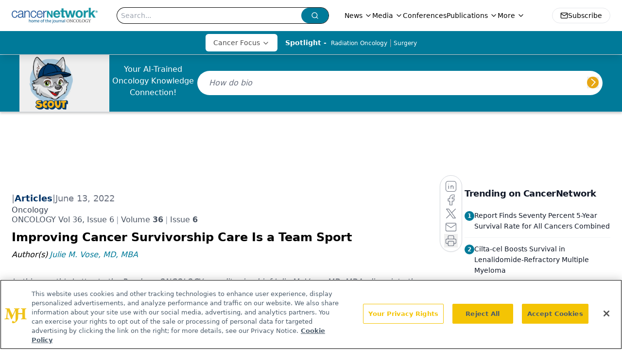

--- FILE ---
content_type: text/html; charset=utf-8
request_url: https://www.google.com/recaptcha/api2/aframe
body_size: 183
content:
<!DOCTYPE HTML><html><head><meta http-equiv="content-type" content="text/html; charset=UTF-8"></head><body><script nonce="aj46w0RHp4x95cp9Ble4HQ">/** Anti-fraud and anti-abuse applications only. See google.com/recaptcha */ try{var clients={'sodar':'https://pagead2.googlesyndication.com/pagead/sodar?'};window.addEventListener("message",function(a){try{if(a.source===window.parent){var b=JSON.parse(a.data);var c=clients[b['id']];if(c){var d=document.createElement('img');d.src=c+b['params']+'&rc='+(localStorage.getItem("rc::a")?sessionStorage.getItem("rc::b"):"");window.document.body.appendChild(d);sessionStorage.setItem("rc::e",parseInt(sessionStorage.getItem("rc::e")||0)+1);localStorage.setItem("rc::h",'1768823059697');}}}catch(b){}});window.parent.postMessage("_grecaptcha_ready", "*");}catch(b){}</script></body></html>

--- FILE ---
content_type: text/plain; charset=utf-8
request_url: https://fp.cancernetwork.com/VCCqd/sVKns/eIZpel/lH8?q=vnFC4dZv8NpwPrIAgVP2
body_size: -57
content:
OC3K03pZGnGnnSKBZ3G8jEKlLoPZ8g2tkJx/QJW2nHzyDweUvbq354Qv+s4UjjFvbI3D3RhwqOlMoZ4dxUPou5fK5ezlOg==

--- FILE ---
content_type: application/javascript
request_url: https://www.lightboxcdn.com/vendor/4d4adbd3-abd9-4e19-bb09-8a53b85c054a/lightbox.js?cb=1768823047324
body_size: -68
content:
var DIGIOH_LOADER = DIGIOH_LOADER || {}; (function (digioh_loader) { if (digioh_loader.loaded) { return; } digioh_loader.loaded = true; var a = document, b = a.createElement("script"); b.type = "text/javascript"; b.async = !0; b.src = '//www.lightboxcdn.com/vendor/4d4adbd3-abd9-4e19-bb09-8a53b85c054a/user' + ((window.sessionStorage.getItem('xdibx_boxqamode') == 1 || a.location.href.indexOf('boxqamode') > 0) ? '_qa' : '') + '.js?cb=638933045025064371'; a = a.getElementsByTagName("script")[0]; a.parentNode.insertBefore(b, a) })(DIGIOH_LOADER);

--- FILE ---
content_type: application/javascript
request_url: https://api.lightboxcdn.com/z9gd/43297/www.cancernetwork.com/jsonp/z?cb=1768823050840&dre=l&callback=jQuery112402523044117129738_1768823050820&_=1768823050821
body_size: 1183
content:
jQuery112402523044117129738_1768823050820({"dre":"l","success":true,"response":"[base64].[base64].eYtoKMQwMujAoFElhdTAUR.fd2wkHV7S5fkGxAeNE2TWd53TDIkxAABfLCgA"});